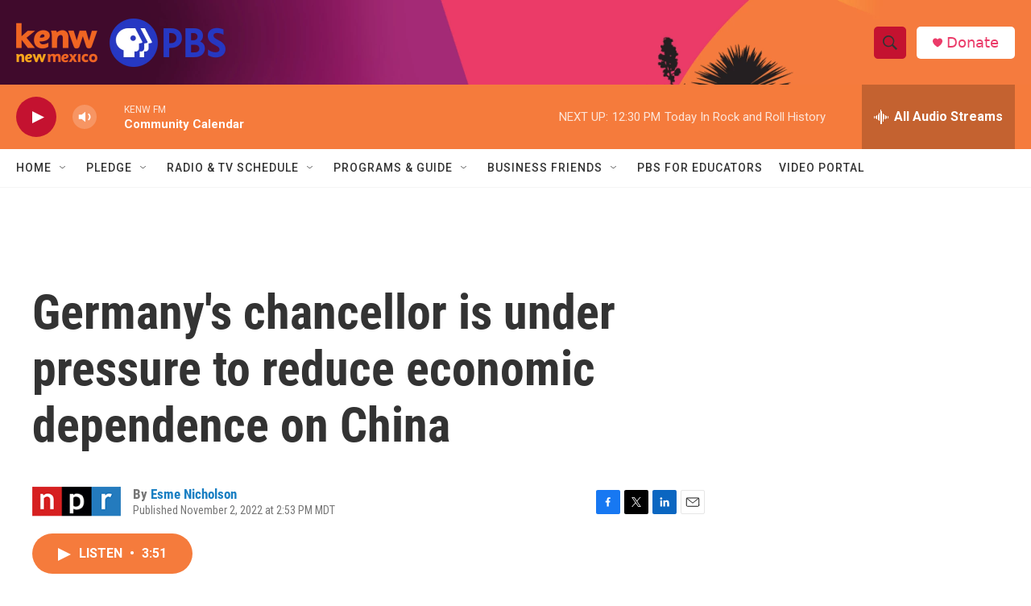

--- FILE ---
content_type: text/html; charset=utf-8
request_url: https://www.google.com/recaptcha/api2/aframe
body_size: 248
content:
<!DOCTYPE HTML><html><head><meta http-equiv="content-type" content="text/html; charset=UTF-8"></head><body><script nonce="E0zaCr_WNTrL_PTTia1xpA">/** Anti-fraud and anti-abuse applications only. See google.com/recaptcha */ try{var clients={'sodar':'https://pagead2.googlesyndication.com/pagead/sodar?'};window.addEventListener("message",function(a){try{if(a.source===window.parent){var b=JSON.parse(a.data);var c=clients[b['id']];if(c){var d=document.createElement('img');d.src=c+b['params']+'&rc='+(localStorage.getItem("rc::a")?sessionStorage.getItem("rc::b"):"");window.document.body.appendChild(d);sessionStorage.setItem("rc::e",parseInt(sessionStorage.getItem("rc::e")||0)+1);localStorage.setItem("rc::h",'1768850740339');}}}catch(b){}});window.parent.postMessage("_grecaptcha_ready", "*");}catch(b){}</script></body></html>